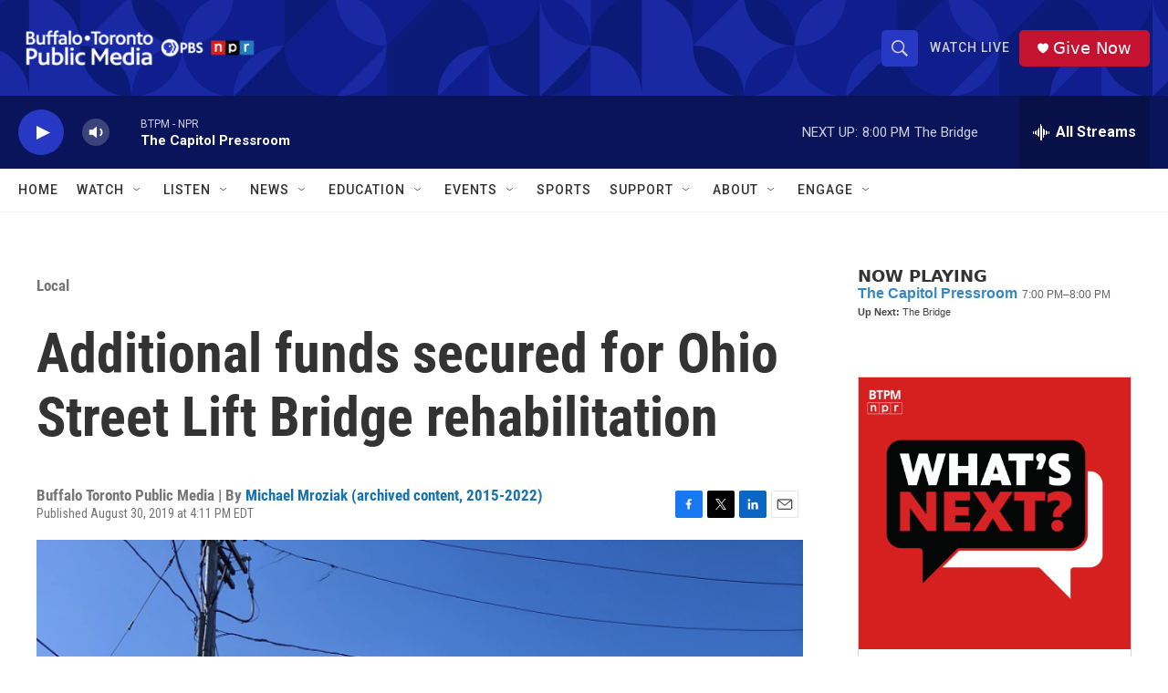

--- FILE ---
content_type: text/html; charset=utf-8
request_url: https://www.google.com/recaptcha/api2/aframe
body_size: 181
content:
<!DOCTYPE HTML><html><head><meta http-equiv="content-type" content="text/html; charset=UTF-8"></head><body><script nonce="ohmQKH7U9D2p5T3sJoDsSA">/** Anti-fraud and anti-abuse applications only. See google.com/recaptcha */ try{var clients={'sodar':'https://pagead2.googlesyndication.com/pagead/sodar?'};window.addEventListener("message",function(a){try{if(a.source===window.parent){var b=JSON.parse(a.data);var c=clients[b['id']];if(c){var d=document.createElement('img');d.src=c+b['params']+'&rc='+(localStorage.getItem("rc::a")?sessionStorage.getItem("rc::b"):"");window.document.body.appendChild(d);sessionStorage.setItem("rc::e",parseInt(sessionStorage.getItem("rc::e")||0)+1);localStorage.setItem("rc::h",'1768351552952');}}}catch(b){}});window.parent.postMessage("_grecaptcha_ready", "*");}catch(b){}</script></body></html>

--- FILE ---
content_type: text/javascript; charset=utf-8
request_url: https://api.composer.nprstations.org/v1/widget/5187ee74e1c8443f998a43cf/now?bust=786644059&callback=jQuery17208249715075829664_1768351552038&format=jsonp&date=2026-01-14&times=true&_=1768351552357
body_size: 289
content:
/**/ typeof jQuery17208249715075829664_1768351552038 === 'function' && jQuery17208249715075829664_1768351552038("<!--NOW PLAYING WIDGET --><div class=\"whatson-block\"><div class=\"whatson-program\"><a href=\"http://www.wcny.org/radio/capitolpressroom/\" target=\"_blank\" class=\"whatson-programName\">The Capitol Pressroom</a><span>7:00 PM&#8211;8:00 PM</span></div><p><b>Up Next: </b>The Bridge</p></div>");